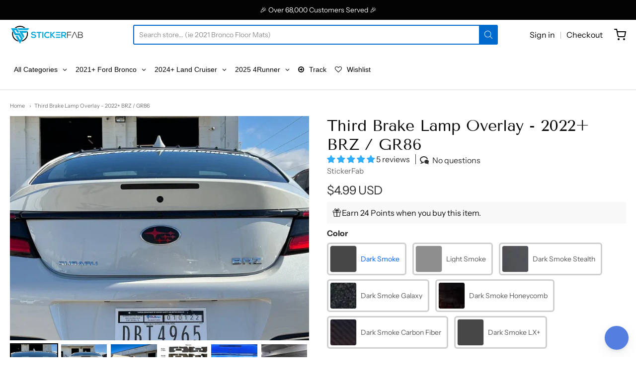

--- FILE ---
content_type: text/html; charset=UTF-8
request_url: https://app.inspon.com/dev-app/backend/api/api.php
body_size: 263
content:
{"product":{"title":"Third Brake Lamp Overlay - 2022+ BRZ \/ GR86","featuredImage":{"id":"gid:\/\/shopify\/ProductImage\/42066083152191"},"options":[{"name":"Color","values":["Dark Smoke","Light Smoke","Dark Smoke Stealth","Dark Smoke Galaxy","Dark Smoke Honeycomb","Dark Smoke Carbon Fiber","Dark Smoke LX+"]}],"variants":[{"id":40697324142703,"option1":"Dark Smoke","title":"Dark Smoke","price":"4.99"},{"id":40697324175471,"option1":"Light Smoke","title":"Light Smoke","price":"4.99"},{"id":40697324208239,"option1":"Dark Smoke Stealth","title":"Dark Smoke Stealth","price":"5.99"},{"id":40697324241007,"option1":"Dark Smoke Galaxy","title":"Dark Smoke Galaxy","price":"7.99"},{"id":40697324273775,"option1":"Dark Smoke Honeycomb","title":"Dark Smoke Honeycomb","price":"6.99"},{"id":40697324306543,"option1":"Dark Smoke Carbon Fiber","title":"Dark Smoke Carbon Fiber","price":"9.99"},{"id":40697324339311,"option1":"Dark Smoke LX+","title":"Dark Smoke LX+","price":"5.99"}]},"collection":[{"title":"Smart Products Filter Index - Do not delete"},{"title":"New products"},{"title":"2022+ BRZ \/ GR86 (old)"},{"title":"Best Selling Products"},{"title":"Discountable Items"},{"title":"StickerFab"},{"title":"All Products"},{"title":"AVADA - Best Sellers"},{"title":"Best selling products"},{"title":"2022+ BRZ \/ GR86"}]}

--- FILE ---
content_type: text/css
request_url: https://cdn.shopify.com/extensions/019bc7cc-dddf-70aa-9884-cc993e4e90c1/upsell-checkbox-152/assets/axe-custom.css
body_size: 568
content:
@keyframes loading{0%{transform:rotate(0deg)}to{transform:rotate(360deg)}}:root{--axe-checkbox-color:#484848;--axe-checkbox-unchecked-color:#c4c4c4;--axe-icon-color:#ffffff}.pretty.p-icon .state .icon:before,.pretty.p-svg .state .svg{color:var(--axe-icon-color)!important}.pretty .state label:before{border-color:var(--axe-checkbox-unchecked-color)!important}.axe-main .pretty input:checked~.state label:before{border-color:var(--axe-checkbox-color)!important}.axe-main{margin:10px 0}.axe-main .pretty.p-default input:checked~.state label:after,.axe-main .pretty.p-fill input:checked~.state label:after,.axe-main .pretty.p-icon input:checked~.state label:after,.axe-main .pretty.p-thick input:checked~.state label:after{background-color:var(--axe-checkbox-color)!important}.axe-font-bold{font-weight:700}.axe-font-normal{font-weight:400}.axe-italics{font-style:italic}.axe-not-italics{font-style:normal}.axe-line-through{text-decoration:line-through}.axe-no-decoration{text-decoration:none}.axe-flex,.pretty.axe-flex{display:flex!important}.axe-flex-wrap{flex-wrap:wrap}.axe-gap-5{gap:5px}.axe-flex-row{flex-direction:row}.axe-flex-col{flex-direction:column}.axe-relative{position:relative}.axe-image-small{min-width:45px;max-width:45px}.axe-image-medium{min-width:65px;max-width:65px}.axe-image-large{min-width:85px;max-width:85px}.axe-border-radius-none{border-radius:0}.axe-border-radius-small{border-radius:5px}.axe-border-radius-medium{border-radius:15px}.axe-border-radius-large{border-radius:25px}.axe-border-radius-circle{border-radius:100%}.axe-drop-shadow-none{box-shadow:0 0#0000}.axe-drop-shadow-small{box-shadow:0 1px 3px 0 rgb(0 0 0/.1),0 1px 2px -1px rgb(0 0 0/.1)}.axe-drop-shadow-medium{box-shadow:0 4px 6px -1px rgb(0 0 0/.1),0 2px 4px -2px rgb(0 0 0/.1)}.axe-border-width-none{border-width:0}.axe-border-width-thin{border-width:1px}.axe-border-width-regular{border-width:2px}.axe-border-width-thick{border-width:4px}.axe-viewport-size{width:100vw;height:100vh}.axe-justify-center{justify-content:center}.axe-text-align-left{text-align:left}.axe-text-align-right{text-align:right}.axe-text-align-center{text-align:center}.pretty{white-space:normal;width:100%}.pretty .state label{text-indent:0;padding-left:2rem}.pretty.p-bigger .state label{text-indent:0;padding-left:3rem;letter-spacing:normal;font-size:1em}input.axe-input,input.axe-input:hover{opacity:0!important}.pretty .state label:after,.pretty .state label:before,.pretty.p-bigger .state label:after,.pretty.p-bigger .state label:before,.pretty.p-icon .state .icon,.pretty.p-svg .state .svg,.pretty.p-switch .state:before{top:0!important;bottom:0;margin:auto 0}.axe-compare-at-price{text-decoration:line-through}.axe-price-wrapper{font-weight:600}.axe-price{color:green}.axe-main-image{max-width:100%;transform:none!important}.axe-word-wrap{white-space:normal}.axe-items-center,.axeMainBox{align-items:center}.axeMainBox{color:#000;background:0 0;border-color:#000;border-style:none;border-width:1px;position:relative;display:flex;justify-content:flex-start;flex-direction:row;width:100%;font-size:13px;height:auto;padding:10px 0}.axeMainBox .axeImageWrapper{display:flex;align-items:center;margin-right:5px}.axeMainBox .axeImageWrapper .axeImageContainer{display:flex;max-width:50px;justify-content:center}.axeMainBox .axeImageWrapper .axeImageContainer img{max-width:100%;height:auto;padding-right:3px}.axeMainBox .axeImageWrapper .axeCheckbox{display:block;position:relative;cursor:pointer;font-size:14px;-webkit-user-select:none;-moz-user-select:none;-ms-user-select:none;user-select:none;height:25px;width:25px;overflow:inherit;margin:0}#axeUpsellCheckbox{position:absolute;opacity:0;cursor:pointer;display:none;height:0;width:0}.axeMainBox .axeImageWrapper .axeCheckbox .axeCheckmark{position:absolute;top:0;left:0;height:25px;width:25px;background-color:#fff;border:1px solid #000}.axeMainBox .axeImageWrapper .axeCheckbox .axeCheckmark:after{left:8px;content:"";position:absolute;display:none;top:2px;width:7px;height:14px;border:solid #fff;border-width:0 3px 3px 0;-webkit-transform:rotate(45deg);-ms-transform:rotate(45deg);transform:rotate(45deg)}.axeMainBox .axeImageWrapper .axeCheckbox .axeCheckmark:before{content:"";position:absolute;display:none;top:50%;left:50%;transform:translate(-50%,-50%);width:10px;height:10px;border:1px solid #fff;border-radius:50%;border-right-color:tranparent;border-bottom-color:tranparent;animation-name:axeLoading;animation-duration:1s;animation-iteration-count:infinite;animation-timing-function:linear}.axeMainBox .axeImageWrapper .axeCheckbox.axeActive .axeCheckmark:after,.axeMainBox .axeImageWrapper .axeCheckbox.axeLoading .axeCheckmark:before{display:block}.axeMainBox .axeImageWrapper .axeCheckbox.axeActive .axeCheckmark{background-color:#444}.axeMainBox .axeMainContentWrapper{display:flex;margin-left:5px;align-items:center}.axeMainBox .axeMainContentWrapper .axeMainImageWrapper{display:flex;border-radius:5px;max-width:45px;margin-right:5px}.axeMainBox .axeMainContentWrapper .axeMainImageWrapper img{width:100%;height:100%}.axeMainBox .axeMainTextWrapper{display:flex;gap:5px;flex-wrap:wrap;align-items:center;width:100%;margin-left:1px;justify-content:flex-start;text-align:left;font-size:1.1em}.axeMainBox .axeMainTextWrapper .axePriceText{padding-left:3px;display:flex;flex-direction:row;gap:5px}.axeMainBox .axeMainTextWrapper .axePriceText .axeCompareAtPrice{text-decoration:line-through;color:#000;display:none}.axeMainBox .axeMainTextWrapper .axePriceText .axePrice{color:green;font-weight:600}

--- FILE ---
content_type: text/css;charset=UTF-8
request_url: https://cached.rebuyengine.com/api/v1/widgets/styles?id=95716&format=css&cache_key=1768870461
body_size: -356
content:
.rebuy-checkbox,input[type=checkbox][class=rebuy-checkbox]{position:relative;display:inline-block;margin:0;width:18px;height:18px;outline:0;color:#fff;border-radius:5px;border-style:solid;border-width:2px;border-color:#eee;-webkit-appearance:none;background:#fff;vertical-align:middle;cursor:pointer;-webkit-transition:all .25s ease-in-out;-moz-transition:all .25s ease-in-out;-ms-transition:all .25s ease-in-out;-o-transition:all .25s ease-in-out;transition:all .25s ease-in-out;padding:8px 8px}

--- FILE ---
content_type: text/javascript
request_url: https://cdn.shopify.com/extensions/019bc7cc-dddf-70aa-9884-cc993e4e90c1/upsell-checkbox-152/assets/axe-checkbox.js
body_size: 12515
content:
(function(n){typeof define==="function"&&define.amd?define(n):n()})((function(){"use strict";(function(n,t){const e=f,r=n();while(!![])try{const n=parseInt(e(567))/(6539+-1*3761+-2777)*(-parseInt(e(535))/(-382*7+-8354*1+11030))+parseInt(e(577))/(-2981*-2+-9445+3486)+parseInt(e(529))/(-2*-360+-6649*1+-1*-5933)*(-parseInt(e(502))/(9443*1+-1934+-56*134))+parseInt(e(544))/(-1626*6+9556+206)*(parseInt(e(531))/(1*-8205+-2422+10634))+parseInt(e(586))/(-15*86+551+747)*(parseInt(e(508))/(-7010+-6989+34*412))+-parseInt(e(570))/(-1*-1234+-457*7+79*25)+-parseInt(e(580))/(8190+-26*229+-2225*1)*(-parseInt(e(578))/(1489*2+1225+11*-381));if(n===t)break;else r["push"](r["shift"]())}catch(o){r["push"](r["shift"]())}})(t,-240032+1*913196+-162059);function n(){const n=f,t={HuHJi:n(605)+n(477)+n(475),MGXDw:n(505)+n(548)+n(487)+n(490),wOtVk:"variant"},e=document["querySelec"+n(543)](t[n(465)]);for(const i of e){const t=i[n(596)+n(521)](n(461)+n(537)+n(458)+"]");if(t&&t["value"])return t[n(492)]}for(const i of e)try{const n=new FormData(i),t=n["get"]("id");if(t)return t}catch(c){console[n(585)](t[n(509)],c)}const r=new URLSearchParams(window[n(496)][n(576)]),o=r[n(459)](t[n(547)]);if(o)return o;return null}function t(){const n=[" not find ","eckbox-id=",'enderer."]',"d])",'ector: "',"nput","startsWith","axeUpsellC","[checkbox ","NhIWc","dataset","tor","box","sSjbv","POST","UGpVL","ZkOym","heckbox-ne","input","332412rXqoMA","OGWgu","224EEjALn","axe-input","checkbox i","/cart/upda","1876762chDhUs","ut waiting",'="id"][typ',"some","nyIHe",'="checkbox',"edLineItem","input[type","torAll","180660wKEtNJ","wtFlj","__axeCheck","wOtVk","alizing fo","TcNSg","checkboxId","box] Could","quantity","id CSS sel","forEach","qoTZQ","SS selecto","RLkOg","ZFzHu","][properti","box] No ch","not([data-","publish","entries","GFxHH","ut[data-ch","WKAJR","1DxRQSS","ings","hidden","5623460voAmtY","sellingPla",'="id"][val',"message","ox_atc_inp","fJpqu","search","14310WXAAtw","72YQBIqH","checked","2924735enjqtv",'"].axe-inp',"ISycL","body","rnYUT","warn","1569272GXjXPO","FdERF","yPwiD","analytics","setAttribu","rPDmT","te.js"," invalid C","triggerNam","iVyGc","querySelec","length","Sujlt","ent","push","appendChil","ox-new]",".axeCheckb","ycqUz","form[actio","selling_pl","el: ","className","l-variant-","AxeCheckbo","box-id","BDuuF","from",'e="hidden"',"get","XFQdY","input[name","checkbox-i","box] Timeo","axeAtcStra","HuHJi","true","variants","triggerId","filter","map","upcartSett","disconnect","uTIpB","found",'add"]','ame="id"]:','n*="/cart/',"sellCheckb","error","contains","createDocu","type","enableLine","hZZZY","set","data-check","rm for var","eckbox ID ","t wait for","iant ID:","attributes","value","axeCheckbo","esvjh","kKxWi","location","axeUseNest","div.axe-ch"," for eleme","], input[n","observe","45oWQpbW","PJGMU","items[","Error seri","Cbanb","[Axe Check","9uBWAEY","MGXDw"];t=function(){return n};return t()}function e(t=null){const e=f,r={esvjh:e(466),UGpVL:function(n){return n()},hZZZY:function(n,t){return n||t},Cbanb:e(542)+e(540)+e(581)+"ut:checked"},o=document[e(596)+e(543)](r[e(506)]),c=[];return o[e(554)]((o=>{const i=e,s=o[i(520)][i(550)]||o["dataset"]["id"],u=o[i(492)],a=o[i(520)][i(552)]||"1",d=o[i(520)][i(571)+"n"],f=o[i(520)]["enableLineItems"]==="true",l=o[i(520)][i(497)+i(541)+"s"]===r[i(494)],p=o[i(520)][i(468)],h=o["dataset"][i(594)+"e"];if(!u)return;const w={id:u,quantity:parseInt(a),checkboxId:s};if(l){const e=r[i(525)](n)||t;e&&(w["parent_id"]=e)}d&&(w[i(606)+"an"]=d),f&&(w["properties"]={__UpsellCheckboxId:s,__UpsellCheckboxProductTrigger:r[i(484)](p,""),__UpsellCheckboxProductTriggerName:r["hZZZY"](h,"")}),c[i(600)](w)})),c}function r({form:n,name:t,value:e,variantId:r,checkboxId:o}){const c=f,i={TcNSg:c(493)+"x_atc_input",Sujlt:"value",iVyGc:c(486)+c(455)},s=document["createElem"+c(599)](c(528));s[c(608)]=i[c(549)],s[c(590)+"te"](c(482),c(569)),s["setAttribute"]("name",t),s[c(590)+"te"](i[c(598)],e),s[c(590)+"te"]("data-upsel"+c(453)+"id",r),s[c(590)+"te"](i[c(595)],o),n[c(601)+"d"](s)}function o(t,e){const o=f,c={QafVc:function(n,t){return n(t)},RLkOg:function(n,t){return n instanceof t},XFQdY:o(532),ISycL:o(542)+o(540)+o(581)+"ut",vBmqK:o(507)+o(560)+o(488)+o(474),PJGMU:function(n,t){return n===t},EtRSu:o(466),yPwiD:o(461)+o(537)+o(458)+o(500)+o(476)+o(561)+o(462)+o(513),GFxHH:function(n){return n()},FdERF:function(n,t){return n||t}};let i=null;if(c[o(557)](e,HTMLInputElement)&&e[o(482)]==="checkbox"&&e["classList"][o(480)](c[o(460)]))i=e;else e["id"]&&e["id"][o(516)](o(517)+o(527)+"w")?i=e[o(596)+"tor"](c[o(582)]):i=e["querySelector"](c["ISycL"]);if(!i){console[o(585)]("[Axe Check"+o(551)+o(510)+o(533)+o(515));return}const s=i[o(520)][o(550)]||i[o(520)]["id"];if(!s){console["warn"](c["vBmqK"]);return}const u=t[o(596)+o(543)](o(603)+o(574)+o(565)+o(511)+'"'+s+'"]');u["forEach"]((n=>n["remove"]()));if(!i[o(579)])return;const a=i[o(492)],d=i[o(520)]["sellingPlan"],l=c[o(503)](i[o(520)][o(483)+"Items"],c["EtRSu"]),p=i[o(520)]["triggerId"],h=i[o(520)][o(594)+"e"],w=c["PJGMU"](i[o(520)][o(497)+o(541)+"s"],"true"),I={id:a,quantity:"1",...d?{selling_plan:d}:null};if(w){const e=t["querySelec"+o(521)](c[o(588)]),r=e?e[o(492)]:null;if(r)I["parent_id"]=r;else{const t=c[o(564)](n);t&&(I["parent_id"]=t)}}Object[o(563)](I)[o(554)]((([n,e])=>{const c=o;r({form:t,name:c(504)+s+"]["+n+"]",value:e,variantId:a,checkboxId:s})}));if(l){const n={__UpsellCheckboxId:s,__UpsellCheckboxProductTrigger:p||"",__UpsellCheckboxProductTriggerName:c[o(587)](h,"")};Object["entries"](n)[o(554)]((([n,e])=>{const i=o;c["QafVc"](r,{form:t,name:i(504)+s+(i(559)+"es][")+n+"]",value:e,variantId:a,checkboxId:s})}))}}function c(){const n=f;return"[id^=axeUp"+n(478)+n(602)}function i(n){var t;const e=f,r={rPDmT:function(n,t){return n===t},uTIpB:function(n,t){return n+t},ZFzHu:"input[name"+e(572)+'ue="'},o=document[e(596)+e(543)](e(542)+e(540)+e(581)+"ut");if(r[e(591)](o[e(597)],6776+1802+-8578))return![];const c=(t=window[e(454)+"x"])==null?void 0:t["mainProduct"];if(c&&c[e(467)]){const t=c["variants"][e(538)]((t=>String(t["id"])===String(n)));return t}const i=document[e(596)+e(543)](e(605)+'n*="/cart/add"]');for(const s of i){const t=s[e(596)+e(521)](r[e(473)](r[e(558)],n)+'"]');if(t)return!![]}return![]}async function s(){const n=f,t={OGWgu:function(n){return n()},QfyUn:function(n){return n()},fJpqu:function(n,t,e){return n(t,e)}};try{const e=t[n(530)](p),r=t["QfyUn"](a),o=r[n(469)]((t=>t[n(579)]))[n(470)]((t=>t["dataset"][n(550)]));await t[n(575)](h,n(546)+n(522),o["join"](","))}catch(e){console[n(479)](e)}}function u(n,t){const e=f,r={BDuuF:function(n,t){return n instanceof t}};try{Shopify[e(589)][e(562)](n,t)}catch(o){console[e(479)](e(518)+"analytics] Error sending event to WebPix"+e(607)+(r[e(456)](o,Error)?o[e(573)]:o))}}function a(){const n=f;return Array[n(457)](document[n(596)+n(543)](c()))}function d(){const n=f;return window[n(471)+n(568)]?!![]:![]}function f(n,e){const r=t();return f=function(n,t){n-=1055*2+-8969+1*7312;let e=r[n];return e},f(n,e)}function l(){const n=f;return!!document[n(596)+"tor"]('script[src*="/cart_r'+n(512))}function p(){const n=f,t={geRkP:n(498)+"eckbox"};return document["querySelec"+n(521)](t["geRkP"])}async function h(n,t){const e=f,r={WKAJR:function(n,t){return n===t},wPjJu:function(n,t,e){return n(t,e)},wtFlj:e(534)+e(592),kKxWi:e(524),qoTZQ:function(n,t,e){return n(t,e)}};if(r[e(566)](t[e(597)],-4883+-5292+-185*-55))return;const o=n["includes"]("__")?n:"__"+n;try{const n=new FormData;n[e(485)](e(491)+"["+o+"]",""),await r["wPjJu"](fetch,r[e(545)],{method:r[e(495)],body:n})}catch(c){console[e(479)](c)}try{const n=new FormData;n[e(485)](e(491)+"["+o+"]",t),await r[e(555)](fetch,e(534)+e(592),{method:"POST",body:n})}catch(i){console["error"](i)}}function w(){const n=f,t={sSjbv:"before"},e=t[n(523)],r=p();if(!r)return t["sSjbv"];const o=r["dataset"][n(464)+"tegy"]||e;return o}(function(n,t){const e=y,r=n();while(!![])try{const n=parseInt(e(286))/(-9481+1*-1945+11427)*(-parseInt(e(246))/(-1*-1999+-6762+1*4765))+parseInt(e(268))/(9102+-7928+-1*1171)+-parseInt(e(297))/(1*9873+-2626+-7243*1)+parseInt(e(296))/(853+6960+-7808)*(-parseInt(e(244))/(-3107+-7364+10477*1))+parseInt(e(256))/(8313+1855+10161*-1)*(-parseInt(e(281))/(-6*-1572+2160+-11584))+parseInt(e(263))/(2*621+2990+1*-4223)*(parseInt(e(253))/(-1*1732+2925+-1183))+parseInt(e(289))/(-9589+1151*-8+18808)*(parseInt(e(275))/(1*5297+4415+1940*-5));if(n===t)break;else r["push"](r["shift"]())}catch(o){r["push"](r["shift"]())}})(g,-915483+-485*877+-6*-357839);function I(n){const t=y;if(!Array[t(259)](n)||!n[t(261)])return![];return n[t(231)]((n=>{var e;return(e=n==null?void 0:n[t(228)])==null?void 0:e[t(288)+t(258)]}))}function y(n,t){const e=g();return y=function(n,t){n-=58+-5266+5422;let r=e[n];return r},y(n,t)}const x={async request(n,t){const r=y,o={AxgRf:function(n,t){return n(t)},tHrXR:function(n,t){return n!==t},wdQAv:"string",ICIjp:function(n,t){return n||t},HqkbA:"cart/add",YceZK:r(227),GechB:function(n,t){return n||t},SMAqd:"kaching_bu"+r(247),FZDQq:function(n,t){return n===t},NzrFe:function(n){return n()},uRuhc:function(n,t){return n>t},NLSbk:function(n,t){return n(t)},gFKGD:function(n,t){return n(t)},YHWHh:function(n,t){return n>t},DpzCU:r(237)+r(298)+" not parse"+r(292)+":",ICHcC:function(n,t){return n instanceof t},jOnXg:function(n,t){return n(t)},HlZjQ:function(n,t){return n(t)},vfrAf:"[Axe Check"+r(293)+r(260)+r(278),meabT:function(n,t){return n||t}};try{if(o[r(273)](typeof n,o[r(279)]))return[n,o[r(219)](t,{})];if(n["includes"](o["HqkbA"])&&t&&t[r(283)]){if(n[r(276)](o["YceZK"]))return[n,o["GechB"](t,{})];const s=n[r(276)](o[r(225)]);if(typeof t[r(283)]===o[r(279)])try{const n=JSON[r(274)](t[r(283)]);if(n["id"]&&o[r(273)](n[r(249)],void(-3815+5724+-1909))){const o=n["id"];if(i(o)||s){const c=e(o);if(c[r(261)]>4763+4262*1+-1805*5){const e={items:[{id:n["id"],quantity:n[r(249)],...n[r(228)]?{properties:n[r(228)]}:{}}]},o=new Set;o[r(252)](n["id"]),c[r(216)]((n=>{const t=r,c=n[t(243)+"an"]?n["id"]+"_"+n[t(243)+"an"]:n["id"];if(o["has"](c))return;o[t(252)](c);const{checkboxId:i,...s}=n;e[t(230)][t(236)](s)})),t[r(283)]=JSON[r(232)](e)}}}else if(Array[r(259)](n==null?void 0:n["items"]))if(s&&o[r(270)](n[r(230)][r(261)],6850+-31*95+-355*11)){const c=o["NzrFe"](e);c[r(261)]>582+-7927*1+-113*-65&&(c[r(216)]((t=>{const e=r,{checkboxId:o,...c}=t;n[e(230)][e(236)](c)})),t[r(283)]=JSON[r(232)](n))}else if(o[r(229)](n[r(230)]["length"],-6482+-1*851+-7333*-1)){const c=o[r(222)](I,n["items"]);if(!c){const c=n[r(230)][7*761+-164*-1+289*-19]["id"];if(o["gFKGD"](i,c)||s){const i=s?c:null,u=o[r(222)](e,i),a=new Set;n[r(230)][r(216)]((n=>{const t=r,e=n[t(243)+"an"]?n["id"]+"_"+n[t(243)+"an"]:n["id"];a[t(252)](e)})),u["forEach"]((t=>{const e=r,o=t[e(243)+"an"]?t["id"]+"_"+t["selling_plan"]:t["id"];if(a[e(285)](o))return;a[e(252)](o);const{checkboxId:c,...i}=t;n[e(230)]["push"](i)})),o["YHWHh"](u[r(261)],-3126+7747+4621*-1)&&(t[r(283)]=JSON[r(232)](n))}}}}catch(c){console[r(248)](o[r(214)],c)}else if(o[r(241)](t["body"],FormData)){const n=t[r(283)]["get"]("id");if(n&&o[r(284)](i,n)||s){const c=o["HlZjQ"](e,n);c["forEach"]((n=>{const e=r,c={UXWVS:function(n,t){const e=y;return o[e(282)](n,t)}},{checkboxId:i,...s}=n;t[e(283)][e(255)]("items["+i+e(217),s["id"]),t[e(283)]["append"](e(294)+i+(e(235)+"]"),String(s[e(249)])),s[e(262)]&&t[e(283)][e(255)](e(294)+i+(e(295)+"d]"),s[e(262)]),s[e(243)+"an"]&&t["body"][e(255)]("items["+i+(e(267)+e(223)),s[e(243)+"an"]),s["properties"]&&Object[e(220)](s[e(228)])[e(216)]((([n,r])=>{const o=e;t["body"]["append"](o(294)+i+(o(234)+o(269))+n+"]",c["UXWVS"](String,r))}))}))}}}}catch(s){console["error"](o[r(239)],s)}return[n,o["meabT"](t,{})]}};function g(){const n=["5oqerhd","ceptorInst","__UpsellCh","990077iMrogE","request"," creating "," JSON body","box] Error","items[","][parent_i","65IJEhKG","2092140tHDjiw","box] Could","fetch prox","DpzCU","function","forEach","][id]","alled","ICIjp","entries","fetch","NLSbk","plan]","lAiGq","SMAqd","script[src","upcart=1","properties","uRuhc","items","some","stringify","edxpl","][properti","][quantity","push","[Axe Check","pCdoo","vfrAf","HFHQC","ICHcC","dToCart","selling_pl","27528pLxGxk",'enderer."]',"6498xdGLLn","ndles=true","warn","quantity","AdHoB","error","add","33020VVsWyP","monster_ad","append","7qTMdlC","tor","eckboxId","isArray"," processin","length","parent_id","1125RdmfeR","undefined","apply","adTQS","][selling_","3213786BOTzIc","es][","FZDQq","__axeInter","AxeCheckbo","tHrXR","parse","132KsPvia","includes","pPyUC","g request:","wdQAv","hsMpY","8551672buMhTO","AxgRf","body","jOnXg","has"];g=function(){return n};return g()}function b(n=[]){const t=y,e={HFHQC:function(n,t){return n===t},lAiGq:t(215),AdHoB:function(n,t){return n!==t},EomwK:t(237)+"box] Error"+t(291)+t(299)+"y:"};try{const r={apply:async(r,o,c)=>{const i=t;let[s,u]=c;for(const t of n)if(e[i(240)](typeof t[i(290)],e[i(224)])){const n=await t[i(290)](s,u);if(Array[i(259)](n)){const[t,r]=n;s=t,e[i(250)](typeof r,i(264))&&(u=r)}}return await Reflect[i(265)](r,o,[s,u])}};return new Proxy(window[t(221)],r)}catch(r){return console[t(251)](e["EomwK"],r),window[t(221)]}}function m(){const n=y,t={pCdoo:function(n){return n()},pPyUC:n(226)+'*="/cart_r'+n(245),adTQS:function(n,t){return n===t},hsMpY:n(215),edxpl:function(n,t){return n(t)}};if(window[n(271)+n(287)+"alled"])return;const e=!!document["querySelec"+n(257)](t[n(277)])||t[n(266)](typeof window[n(254)+n(242)],t[n(280)]);if(e){window[n(271)+"ceptorInst"+n(218)]=![];return}const r=window[n(221)],o=t[n(233)](b,[x]);window[n(221)]=o,window[n(271)+n(287)+n(218)]=!![],window[n(272)+"x"]=window[n(272)+"x"]||{},window[n(272)+"x"]["interceptor"]={disable:()=>{const t=n;window["fetch"]=r,window[t(271)+t(287)+"alled"]=![]},enable:()=>{const e=n;t[e(238)](m)},isActive:()=>Boolean(window["__axeInter"+n(287)+n(218)])}}function v(){const n=["function","value","[Axe Check"," in handle","box] Error","ToCart:","508704tMeNPT","4426248UCcTJj","ems via Mo","add","7789690KZISbw","tor","catch","468478QDZyjk","error","input[name","push","7yHSILg"," adding it","ECDAm","atc_logic","dcetr","monster_ad","9tHVAjA","ajDlO","call","has","12900223nXMxzh","dToCart","NxOKD","MonsterAdd","nster:","DnnEO","querySelec","4398878OfGdCa","PDcfs",'="quantity',"forEach","exRzE","selling_pl","6869984HjMhfg","mu_custom_","50NALSFS","8qJWSWS"];v=function(){return n};return v()}(function(n,t){const e=S,r=n();while(!![])try{const n=parseInt(e(128))/(-8035+1602+6434)*(-parseInt(e(168))/(2*-3736+-46*-92+-1*-3242))+parseInt(e(162))/(-7788+-520*-12+1551)+parseInt(e(151))/(-5*-1928+611+-10247)+parseInt(e(153))/(-676+8*428+-2743*1)*(parseInt(e(161))/(-241*-8+142*25+-288*19))+-parseInt(e(138))/(47*-15+-1447*3+5053)*(parseInt(e(154))/(7456+9997+-17445))+parseInt(e(134))/(-179+4*-907+12*318)*(parseInt(e(165))/(-2399+1*1567+842))+-parseInt(e(145))/(674+3124+-3787);if(n===t)break;else r["push"](r["shift"]())}catch(o){r["push"](r["shift"]())}})(v,1262821+1574226+-1899786);function k(){const n=S,t={ECDAm:function(n,t){return n===t},ajDlO:function(n){return n()},WFOKD:function(n){return n()}};if(window[n(152)+n(131)]){const e=window[n(152)+"atc_logic"];window[n(152)+n(131)]=function(){const r=n,o=e[r(136)](this);if(t[r(130)](o,![]))return![];return t[r(135)](C)}}else window[n(152)+n(131)]=function(){return t["WFOKD"](C)}}function C(){var n,t;const r=S,o={dcetr:r(157)+r(159)+r(129)+r(163)+r(142),NxOKD:r(170)+r(147)+'"]',vcEqx:function(n,t){return n(t)},exRzE:function(n){return n()},eLmoa:function(n,t){return n>t},PDcfs:r(157)+"box] Error"+r(158)+r(141)+r(160)};try{const c=(n=document[r(144)+r(166)]('input[name="id"]'))==null?void 0:n["value"],s=((t=document[r(144)+"tor"](o[r(140)]))==null?void 0:t[r(156)])||"1";if(!c)return!![];if(!o["vcEqx"](i,c))return!![];const u=o[r(149)](e),a=[{id:c,quantity:o["vcEqx"](parseInt,s)}],d=new Set([c]);return u[r(148)]((n=>{const t=r,{checkboxId:e,...o}=n,c=o[t(150)+"an"]?o["id"]+"_"+o[t(150)+"an"]:o["id"];if(d[t(137)](c))return;d[t(164)](c),a[t(127)](o)})),o["eLmoa"](u["length"],-4446+-39*-38+247*12)&&window[r(133)+r(139)]?(window[r(133)+"dToCart"]({items:a},!![])[r(167)]((n=>{const t=r;console["error"](o[t(132)],n)})),![]):!![]}catch(c){return console[r(169)](o[r(146)],c),!![]}}function S(n,t){const e=v();return S=function(n,t){n-=7880+-6*1461+1013*1;let r=e[n];return r},S(n,t)}function A(n,t){const e=P();return A=function(n,t){n-=3*-1259+8060+-1*4085;let r=e[n];return r},A(n,t)}(function(n,t){const e=A,r=n();while(!![])try{const n=parseInt(e(246))/(13*-254+1*-3715+-121*-58)*(parseInt(e(212))/(6966+1*3601+1*-10565))+parseInt(e(225))/(-1594*-1+-5214+3623*1)*(parseInt(e(242))/(-1869+5962+-4089))+-parseInt(e(209))/(4854+236+113*-45)*(parseInt(e(240))/(-16+-3429+3451))+parseInt(e(198))/(-8296+3163*3+-1186)*(parseInt(e(270))/(-30*-95+-9609+-6767*-1))+parseInt(e(244))/(1651*2+-8280+1*4987)*(-parseInt(e(222))/(-190*-17+-1882*-1+1*-5102))+parseInt(e(227))/(-4111+-4*-458+458*5)+-parseInt(e(245))/(3646+-10*394+306);if(n===t)break;else r["push"](r["shift"]())}catch(o){r["push"](r["shift"]())}})(P,-1076153+-392941*2+-4693*-547);function P(){const n=["dhCWC","debug","ox_impress","ontact sup","checked","SKYBX","(Axe Check","DyXUV","box) Could","Rebuy",'uctBox"], ',"hNIFk","8qwRPDc","ng checkbo","AhTWK","checkboxId","port","triggerId","sell","Monster Up","yjOjT"," new form(","HihTU",".shopify-s","nYmqEnable"," not find ","s), updati","9352273nOOEZs","querySelec","Upcart","yJFpK","observe","ction for ","log","addedNodes","form[actio","v[data-pf-","box] Detec","5DAQeYO","closest","IPxqW","760054ndMBZV","wsmxY","join","s within t","xes"," cart form","warn","Esffi","upcartSett",", please c","1310070iHZQky","target","length","6VNubbD","VMCZY","3196138sNhuxz","dataset",'n*="/cart/',"onchange","Tuaro",' "after" s',"cqVnj","ection, di","any add to","gJtHp","ible apps:","checkbox","torAll","3469506egjHPF",'add"]',"65504wKhwlz","body","9eREYrq","16621632nAoMkE","3jCQknT","monster_ad","LqOPS","tor","upsellId","[Axe Check","ings","push","closest se","integratio","forEach","dCartItem"];P=function(){return n};return P()}function _(n){const t=A,e={VMCZY:function(n){return n()},yCBes:function(n,t){return n(t)},Esffi:function(n){return n()},AhTWK:function(n,t,e){return n(t,e)},hNIFk:function(n,t,e){return n(t,e)}};console[t(204)](t(251)+"box] Using"+t(232)+"trategy"),e[t(219)](m),window[t(220)+t(252)]&&(window[t(220)+"ings"]["upcartSett"+t(252)][t(255)+t(282)+"d"]=!![]),e[t(272)](j,n,s),e[t(226)](k),e[t(269)](setTimeout,(()=>{const r=t;for(const t of n){if(!t)continue;u("axe_checkb"+r(260)+"ion",{checkboxId:t["dataset"][r(273)],upsellProductId:t[r(228)][r(250)],triggerProductId:t["dataset"][r(275)]}),t[r(230)]=n=>{const t=r;E(n[t(223)]),e[t(226)](s)},e["yCBes"](E,t)}}),1*-5057+-4506+73*131)}function E(n){const t=A,e={Tuaro:function(n,t,e){return n(t,e)},dhCWC:t(281)+t(234)+t(207)+'type="Prod'+t(268)+"product-info",cqVnj:"(Axe Check"+t(266)+t(283)+t(254)+t(203)+t(238),IPxqW:"form[actio"+t(229)+'add"]',yJFpK:function(n,t){return n===t},yjOjT:function(n,t,e){return n(t,e)},VEZxN:function(n,t,e){return n(t,e)}},r=n[t(210)](e[t(258)]);if(!r){console[t(259)](e[t(233)]);const r=n[t(210)](e["IPxqW"]);if(r){e[t(231)](o,r,n);return}const c=document["querySelec"+t(249)](t(206)+t(229)+t(241));c?e[t(231)](o,c,n):console[t(218)]("(Axe Check"+t(266)+t(283)+"any add to"+t(217));return}const c=r[t(199)+t(239)](e[t(211)]);if(!c||e[t(201)](c[t(224)],-7163*1+3662+1167*3)){console["warn"](t(264)+t(266)+t(283)+t(235)+" cart form"+t(215)+"he section"+t(221)+t(261)+t(274));const r=n[t(210)](e[t(211)]);if(r){e[t(278)](o,r,n);return}const c=document[t(199)+t(249)](t(206)+t(229)+t(241));c&&e["VEZxN"](o,c,n);return}c[t(256)]((r=>{const c=t;e[c(231)](o,r,n)}))}function j(n,t){const e=A,r={QBacB:function(n,t,e){return n(t,e)},DyXUV:function(n,t){return n>t},yswqp:e(200),wsmxY:"Rebuy",DVHrB:e(277)+e(276),SKYBX:function(n,t,e){return n(t,e)}},c=new MutationObserver((t=>{const c=e,i={HihTU:function(n,t,e){return r["QBacB"](n,t,e)},LqOPS:function(n,t){const e=A;return r[e(265)](n,t)}};t[c(256)]((t=>{const e=c;t[e(205)][e(256)]((t=>{const r=e,c={gJtHp:function(n,t,e){const r=A;return i[r(280)](n,t,e)}};if(t instanceof HTMLElement){const e=[];t["matches"](r(206)+'n*="/cart/'+r(241))&&e["push"](t);const s=t["querySelectorAll"](r(206)+r(229)+'add"]');e["push"](...s),i[r(248)](e[r(224)],-1*5455+23*151+1982)&&(console[r(204)](r(251)+"box] Found "+e[r(224)]+(r(279)+r(284)+r(271)+r(216))),n[r(256)]((n=>{const t=r;n[t(262)]&&e[t(256)]((e=>{const r=t;c[r(236)](o,e,n)}))})))}}))}))}));c[e(202)](document[e(243)],{childList:!![],subtree:!![]}),r[e(263)](setTimeout,(()=>{const n=e,t=[];if(window[n(220)+"ings"])t[n(253)](r["yswqp"]);if(window[n(267)])t["push"](r[n(213)]);if(window[n(247)+n(257)])t["push"](r["DVHrB"]);r[n(265)](t["length"],8097+7884+-15981)&&console["log"](n(251)+n(208)+"ted compat"+n(237)+" "+t[n(214)](", "))}),-6*1535+-1*7631+17841)}(function(n,t){const e=U,r=n();while(!![])try{const n=-parseInt(e(522))/(-4442*1+103*86+-4415)+parseInt(e(484))/(6699+7335+-14032)+parseInt(e(480))/(5400+-830+-4567)+parseInt(e(508))/(-5807+-1*8258+14069)*(-parseInt(e(526))/(53*177+-1*-139+-9515))+parseInt(e(475))/(8731*1+1488+-10213)*(parseInt(e(549))/(-9036+-1152+10195))+parseInt(e(467))/(-6083*-1+-8210+2135)+parseInt(e(557))/(-8557+-3880+-254*-49);if(n===t)break;else r["push"](r["shift"]())}catch(o){r["push"](r["shift"]())}})(G,422055+-886752+-16*-70429);async function q(){const n=U,t={Mxbgv:function(n,t,e,r){return n(t,e,r)},jpCUg:function(n){return n()},GOILD:"[Axe Checkbox] Using"+n(519)+n(525),fIpwY:function(n){return n()},COVGn:function(n){return n()},dLZNl:function(n){return n()},GGCEK:function(n,t,e){return n(t,e)},BBAAB:n(558)+"ox_impress"+n(533),fQhuB:function(n,t,e){return n(t,e)}};console["log"](t[n(547)]);const e=t[n(494)](p),r=a(),o=t[n(550)](d),c=t[n(551)](l);o&&(e==null?void 0:e[n(518)][n(468)+n(553)+n(520)+n(552)+n(509)])&&(window[n(466)+"ldOpenOnAd"+n(491)+"kgroundNet"+n(555)]=![]);const i=[];for(const a of r){if(!a)continue;t[n(495)](u,t[n(530)],{checkboxId:a[n(518)][n(546)],upsellProductId:a[n(518)]["upsellId"],triggerProductId:a[n(518)]["triggerId"]}),a["checked"]&&i[n(516)](a),a[n(501)]=async e=>{const r=n;await t[r(486)](H,e[r(489)]["checked"],a,{hasMonsterUpsell:c,hasUpcart:o}),await t[r(556)](s)}}const f=await t[n(550)](O),h=t[n(545)](Q,i,f);t[n(545)](T,h,{hasMonsterUpsell:c,hasUpcart:o})}async function H(n,t,e){const r=U,o={sINfS:function(n,t){return n(t)},veHfM:function(n,t,e,r){return n(t,e,r)},yOarP:function(n,t,e){return n(t,e)},vERiQ:r(472),lULQQ:r(477)+"n"},c=o["veHfM"](L,n,t,e);o["yOarP"](fetch,c[r(515)],{method:o["vERiQ"],credentials:o[r(538)],headers:{"Content-Type":r(554)+r(476)},keepalive:!![],body:c["body"]})[r(482)]((n=>n[r(473)]()))["then"]((c=>{var i,s,u;const a=r;e[a(483)+a(493)]&&(n?(i=c==null?void 0:c["items"])==null?void 0:i[a(485)]((n=>{var t;return(t=window[a(502)+a(487)])==null?void 0:t.call(window,n)})):(s=window["monster_re"+a(507)+"em"])==null?void 0:s.call(window,o["sINfS"](parseInt,t[a(539)]))),e[a(488)]&&((u=window[a(504)+a(492)])==null?void 0:u.call(window))}))["catch"]((n=>console["error"]({error:n})))}async function O(){var n,t;const e=U,r={IKHyp:function(n,t){return n(t)},DyFqP:function(n,t){return n+t},ievcG:e(535)};try{if((n=window["AxeCheckbox"])==null?void 0:n["cart"])return(t=window[e(528)+"x"])==null?void 0:t["cart"];const o=r[e(510)](fetch,r["DyFqP"](window["Shopify"]["routes"][e(496)],r[e(471)]))["then"]((n=>n["json"]()))[e(482)]((n=>n));return o}catch(o){console[e(536)](o)}}function Q(n,t){const e=U,r={mLdUW:function(n,t){return n(t)},QnQYw:e(506)+e(499)+e(497)+e(479)};try{const o=[],c=t!==void(-8591+-1898*1+-617*-17)&&t[e(542)]!==void(6100+-9981+-3881*-1)?t[e(542)][e(543)]((n=>String(n["id"]))):[];for(const t of n){const n=r["mLdUW"](String,t[e(539)]);!c[e(527)](n)&&o[e(516)](t)}return o}catch(o){return console[e(536)](r[e(523)]),console[e(536)](o),n}}async function T(n,t){const e=U,r={mdnSR:function(n,t,e){return n(t,e)},vmQan:e(472)},o=r[e(524)](D,n,t);return r[e(524)](fetch,o[e(515)],{method:r[e(503)],credentials:"same-origin",headers:{"Content-Type":"applicatio"+e(476)},keepalive:!![],body:o[e(498)]})[e(482)]((n=>n[e(473)]()))[e(482)]((n=>{var r;const o=e;return t[o(483)+o(493)]&&((r=n==null?void 0:n[o(542)])==null?void 0:r[o(485)]((n=>{var t;return(t=window["monster_addCartItem"])==null?void 0:t.call(window,n)}))),n}))["catch"]((n=>console[e(536)]({error:n})))}function L(n,t,e){const r=U,o={mrwje:function(n,t){return n(t)},xgHxx:r(474)+r(511)};if(n)return{url:F(e[r(488)]),body:JSON[r(532)]({items:[o[r(481)](N,t)]})};return{url:o[r(534)],body:JSON[r(532)]({id:t[r(539)],quantity:0})}}const F=n=>{const t=U,e={lLcfw:"never"},r={};n&&(r[t(513)]="1",r[t(505)]=e[t(540)]);const o=new URLSearchParams(r)[t(521)]();return"/cart/add.js"+(o?"?"+o:"")};function U(n,t){const e=G();return U=function(n,t){n-=-9457+9839*1+7*12;let r=e[n];return r},U(n,t)}function D(n,t){const e=U,r={sxSHw:function(n,t){return n(t)}};return{url:r[e(500)](F,t[e(488)]),body:JSON[e(532)]({items:n[e(543)]((n=>N(n)))})}}function N(n){const t=U,e={syQGe:function(n,t){return n(t)}};return{id:n[t(539)],...(n==null?void 0:n[t(518)][t(537)+"n"])?{selling_plan:n[t(518)][t(537)+"n"]}:null,quantity:1,...e[t(490)](K,n)}}function G(){const n=["BBAAB","triggerId","stringify","ion","xgHxx","cart.js","error","sellingPla","lULQQ","value","lLcfw","tlkji","items","map","CyTEJ","fQhuB","checkboxId","GOILD","Vvgeb","5162255BfrgRM","COVGn","dLZNl","ckgroundNe","nDrawerOnA","applicatio","workCall","jpCUg","89541vQIZNG","axe_checkb","upcartShou","4031264jVXeWI","axeDontOpe","bInqD","checked","ievcG","POST","json","/cart/chan","6xLVQAv","n/json","same-origi","triggerNam","ror","3642573tfPQSd","mrwje","then","hasMonster","4880XQhMhS","forEach","Mxbgv","dCartItem","hasUpcart","target","syQGe","dToCartBac","eshCart","Upsell","fIpwY","GGCEK","root","sToAdd: Er","body","heckedBoxe","sxSHw","onchange","monster_ad","vmQan","upcartRefr","opens_cart","filterPrec","moveCartIt","152664MQKkrE","tworkCall","IKHyp","ge.js","enableLine","upcart","parse","url","push","string","dataset",' "before" ',"ddToCartBa","toString","1309628tdCwce","QnQYw","mdnSR","strategy","65VWgsHS","includes","AxeCheckbo","Items"];G=function(){return n};return G()}const K=n=>{var t,e,r,o;const c=U,i={Vvgeb:function(n,t){return n!==t}};if(!((t=n==null?void 0:n["dataset"])==null?void 0:t[c(512)+c(529)])||i[c(548)](typeof n[c(518)]["enableLine"+c(529)],c(517))||!JSON[c(514)](n[c(518)][c(512)+c(529)]))return{};return{properties:{...((e=n==null?void 0:n["dataset"])==null?void 0:e["id"])?{__UpsellCheckboxId:n["dataset"]["id"]}:null,...((r=n==null?void 0:n[c(518)])==null?void 0:r["triggerId"])?{__UpsellCheckboxProductTrigger:n[c(518)][c(531)]}:null,...((o=n==null?void 0:n[c(518)])==null?void 0:o[c(478)+"e"])?{__UpsellCheckboxProductTriggerName:n[c(518)][c(478)+"e"]}:null}}};(function(n,t){const e=M,r=n();while(!![])try{const n=parseInt(e(275))/(7058+1033+8090*-1)+parseInt(e(270))/(-6016+14*1+6004)+parseInt(e(284))/(5317+3192+-8506)+-parseInt(e(273))/(4959+-827*8+1661*1)*(-parseInt(e(296))/(-2*-1779+9077*1+5*-2526))+parseInt(e(294))/(74*-21+-2*-245+107*10)+parseInt(e(289))/(-476+-74*45+1*3813)+-parseInt(e(292))/(2425+2947*-1+-265*-2)*(parseInt(e(267))/(8105+8888+-16984));if(n===t)break;else r["push"](r["shift"]())}catch(o){r["push"](r["shift"]())}})(Y,240767+253554*-3+488191*2);const B=[];function M(n,t){const e=Y();return M=function(n,t){n-=-9187+6638+2813;let r=e[n];return r},M(n,t)}let R=![],W=null;const V=/cart\/(add|update|change)(\.js)?(\?|$)/;async function J(){const n=M,t={KHEmg:function(n,t,e){return n(t,e)},Incgl:function(n,t){return n(t)},XmpFb:function(n,t){return n instanceof t},jYxJf:function(n,t){return n(t)},LPFGD:function(n,t){return n>t},LfldL:function(n,t,e){return n(t,e)}};if(R||B[n(286)]===3443+-1363*-4+-5*1779||!W)return;R=!![];const{url:e,options:r,resolve:o,reject:c}=B["shift"]();try{const c=await t[n(299)](W,e,r);t[n(271)](o,c)}catch(i){c(t["XmpFb"](i,Error)?i:new Error(t["jYxJf"](String,i)))}finally{R=![],t["LPFGD"](B[n(286)],5*1677+6*110+-1005*9)&&t[n(291)](setTimeout,J,1*529+-17*41+-2*-109)}}function Z(n){const t=M,e={BymcC:function(n,t){return n===t},DjQoV:function(n,t){return n instanceof t}},r=e["BymcC"](typeof n,t(268))?n:e["DjQoV"](n,URL)?n[t(281)]:n[t(265)];return V["test"](r)}function X(){const n=M,t={ffwzh:function(n,t){return n||t},rMrdf:function(n,t){return n===t},zZGCK:n(268),mSUeh:function(n,t){return n instanceof t},YzXvc:function(n,t){return n(t)},lgjxl:function(n,t,e){return n(t,e)},deFOH:"[Axe Check"+n(282)+n(278)+"led"};if(window[n(295)+n(277)+n(290)])return;W=window[n(288)]["bind"](window),window["fetch"]=function(e,r){const o=n,c={OWJug:function(n,e){const r=M;return t[r(266)](n,e)}},i=t[o(264)](typeof e,t[o(287)])?e:t[o(297)](e,URL)?e[o(281)]:e[o(265)];if(t[o(298)](Z,e))return new Promise(((n,t)=>{const e=o;B["push"]({url:i,options:c[e(274)](r,{}),resolve:n,reject:t}),J()}));return t[o(283)](W,e,r)},window["__axeCartQ"+n(277)+"led"]=!![],console[n(280)](t[n(272)])}function Y(){const n=["queue unin","length","zZGCK","fetch","5820948OlPcRl","led","LfldL","48PIqouK","[Axe Check","1279572FLTHxd","__axeCartQ","738690NMvCQp","mSUeh","YzXvc","KHEmg","rMrdf","url","ffwzh","1984329yKIgzp","string","split","725130fOTnCf","Incgl","deFOH","4ehLnmL","OWJug","136893couvVV","2|4|3|1|0","ueueInstal","queue enab","stalled","log","href","box] Cart ","lgjxl","262053ulnELg"];Y=function(){return n};return Y()}const z=nn;(function(n,t){const e=nn,r=n();while(!![])try{const n=-parseInt(e(453))/(-149*10+-2105*-1+-614)*(-parseInt(e(449))/(-5343+902+4443))+parseInt(e(445))/(-7167+34*7+6932)*(parseInt(e(497))/(3083*-1+-5416+8503))+-parseInt(e(476))/(-7146+-9297+-64*-257)*(parseInt(e(474))/(9814+-7958+-25*74))+-parseInt(e(466))/(-4187*-1+-165*27+-55*-5)+parseInt(e(471))/(-1*-6067+9897+4*-3989)*(parseInt(e(432))/(-484+-5*-1187+-5442))+-parseInt(e(486))/(-1267*-2+9549+-12073)+parseInt(e(470))/(-1*1213+3128+-1904);if(n===t)break;else r["push"](r["shift"]())}catch(o){r["push"](r["shift"]())}})($,7*-136883+15*46105+-5524*-149);function $(){const n=["getElement","586792mxLKkn","disconnect","NTRFN","body","publish","ById","flex","analytics","axe_checkb","ox_info","9XjwtSv","itZwp","AOizK","sQiAV","checkboxId","hIdpv","analytics]"," to WebPix","XUGsH","log","ckboxPopup","style","before","6tfgrpJ","[checkbox ","openAxeChe","display","4198Jqxotk","attachEven","JoQGI","el: ","194gYNEtq","color: #7B","dius:2px;"," border-ra","tIKDI","axeUseCart","stener","00FF; font","none","triggerId","COnyV","wlrBH","block","7247926EQxZPN","white; pad","1 Loaded","error","21965185japAmX","2389896lSGJZA","RZMyL","WTLPE","6FryRql","ox_setting","4988965SlTrem","dataset","ding: 3px;","closeAxeCh","ackground-","sTPpw","push","zGyuj","Attributes","addEventLi","4064930nRSsyy","tor"," Error sen","message","-size: 14p","querySelec","x; color: ","overlay-","QwlFg","axe-popup-"];$=function(){return n};return $()}function nn(n,t){const e=$();return nn=function(n,t){n-=469*-8+-6161*1+10343*1;let r=e[n];return r},nn(n,t)}(function(){const n=nn,t={NTRFN:"%c✅ Axe Checkbox v3."+n(468),zGyuj:"font-weight: bold; b"+n(480)+n(454)+n(460)+n(490)+n(492)+n(467)+n(478)+n(456)+n(455),WTLPE:function(n){return n()},sTPpw:function(n,t){return n===t},AOizK:"true",RZMyL:n(430)+n(475)+"s",tIKDI:function(n,t){return n(t)},hIdpv:function(n){return n()},sQiAV:n(444),KFHAe:function(n){return n()},XUGsH:"onload",FwdKX:"load"};async function e(){const e=n;console[e(441)](t[e(499)],t[e(483)]);const r=t["WTLPE"](w),o=t[e(473)](p),c=a();t["sTPpw"](o==null?void 0:o[e(477)][e(458)+"Queue"],t[e(434)])&&X(),en(t[e(472)],{useCartAttributes:t[e(481)](o==null?void 0:o[e(477)][e(458)+e(484)],t["AOizK"])||!![]}),t[e(457)](tn,c),await t[e(437)](s),t[e(481)](r,t[e(435)])?t["KFHAe"](q):_(c)}window[n(450)+"t"]?window[n(450)+"t"](t[n(440)],e):window[n(485)+n(459)](t["FwdKX"],e,![])})();function tn(n){const t=nn,e={COnyV:function(n,t,e){return n(t,e)},XiHFF:t(430)+t(431)},r=[];for(const o of n){if(!o)continue;r[t(482)]({checkboxId:o[t(477)][t(436)],upsellProductId:o[t(477)]["upsellId"],triggerProductId:o[t(477)][t(462)]})}e[t(463)](en,e["XiHFF"],{checkboxMappings:r})}function en(n,t){const e=nn;try{Shopify[e(504)][e(501)](n,t)}catch(r){console[e(469)](e(446)+e(438)+e(488)+"ding event"+e(439)+e(452)+(r instanceof Error?r[e(489)]:r))}}function rn(n){const t=nn,e={JoQGI:t(465),wlrBH:t(503)},r=document["getElement"+t(502)](t(495)+n),o=document[t(496)+"ById"](t(495)+t(493)+n);r&&(r[t(443)][t(448)]=e[t(451)]),o&&(o["style"][t(448)]=e[t(464)])}function on(n){const t=nn,e={QwlFg:t(461)},r=document[t(496)+t(502)](t(495)+n),o=document[t(496)+t(502)](t(495)+t(493)+n);r&&(r["style"][t(448)]=e[t(494)]),o&&(o[t(443)][t(448)]=e["QwlFg"])}window[z(447)+z(442)]=rn,window[z(479)+"eckboxPopup"]=on;function cn(){var n=["44808zOzpAA","4897863NhHKnW","1750EMQYYJ","83180GPeKvP","28OSBwHL","115898QBPdjz","125016jFQEns","11706gGSwXv","411752pyQnNb","2223GUylKz","36iPDXWn","11WtUrMz","6jbxesH"];cn=function(){return n};return cn()}(function(n,t){var e=sn,r=n();while(!![])try{var o=-parseInt(e(196))/(-483*-7+-3059+-321)*(-parseInt(e(189))/(1*9241+8221*-1+-1*1018))+parseInt(e(194))/(-1*907+-1*563+1473*1)*(parseInt(e(190))/(-2892*2+1*6401+1*-613))+parseInt(e(186))/(53*122+-1616+-15*323)*(parseInt(e(191))/(-1*3823+-144*-28+-203))+-parseInt(e(188))/(-8626+3142*-1+75*157)*(-parseInt(e(192))/(2*682+4*-2057+8*859))+-parseInt(e(185))/(184*-10+-9189+11038)+-parseInt(e(187))/(8876+881*-9+937*-1)*(parseInt(e(195))/(5749+-52*73+1*-1942))+parseInt(e(197))/(4797+623+676*-8)*(-parseInt(e(193))/(1*-1319+4*-53+1544));if(o===t)break;else r["push"](r["shift"]())}catch(c){r["push"](r["shift"]())}})(cn,-266301+-1463*155+913495);function sn(n,t){var e=cn();return sn=function(n,t){n-=-8817+-113*-41+4369;var r=e[n];return r},sn(n,t)}}));


--- FILE ---
content_type: text/javascript; charset=utf-8
request_url: https://www.stickerfab.com/products/third-brake-lamp-overlay-overlays-2022-brz-86.js
body_size: 1672
content:
{"id":6928587161711,"title":"Third Brake Lamp Overlay - 2022+ BRZ \/ GR86","handle":"third-brake-lamp-overlay-overlays-2022-brz-86","description":"\u003c!-- splitnew --\u003e\u003ch2 class=\"product-single__title\" style=\"text-align: center;\" itemprop=\"name\"\u003eThird Brake Lamp Overlay\u003c\/h2\u003e\n\u003cp\u003eContinuing with our smoked out overlays we have made one for the third brake lamp.  This knocks out more red and keeps with the dark theme of other trim pieces at the rear of the vehicle.\u003cbr\u003e\u003c\/p\u003e\n\u003cp\u003eWe imported parts from Japan just to jump on this new platform!\u003cbr\u003e\u003cbr\u003eIt's a great upgrade if you want to transform the rear end of your vehicle.  Looks great in the light and even better at night.\u003c\/p\u003e\n\u003cp\u003e\u003cbr\u003e\u003cstrong\u003eAVAILABLE MATERIALS\u003c\/strong\u003e\u003c\/p\u003e\n\u003col\u003e\n\u003cli\u003eDark Smoke -  Standard dark smoke material.  Made in Germany.\u003c\/li\u003e\n\u003cli\u003eDark Smoke LX+ - Premium dark smoke material with air egress channels for ease of installation (helps prevents bubbles).  Made in the USA.\u003c\/li\u003e\n\u003cli\u003eLight Smoke - \u003cspan data-mce-fragment=\"1\"\u003eStandard light \u003c\/span\u003e\u003cspan data-mce-fragment=\"1\"\u003esmoke material.  Made in Germany.\u003c\/span\u003e\n\u003c\/li\u003e\n\u003cli\u003eDark Smoke Stealth - \u003cspan data-mce-fragment=\"1\"\u003ePremium dark smoke matte (stealth) material with air egress channels for ease of installation (helps prevents bubbles).  Made in the USA.\u003c\/span\u003e\n\u003c\/li\u003e\n\u003cli\u003eDark Smoke Honeycomb - \u003cspan data-mce-fragment=\"1\"\u003ePremium dark smoke material with air egress channels for ease of installation (helps prevents bubbles).  Modified light pattern when lit.  Made in the USA.\u003c\/span\u003e\n\u003c\/li\u003e\n\u003cli\u003eDark Smoke Carbon Fiber - \u003cspan data-mce-fragment=\"1\"\u003ePremium dark smoke material with air egress channels for ease of installation (helps prevents bubbles).  Modified light pattern when lit.  Made in the USA.\u003c\/span\u003e\n\u003c\/li\u003e\n\u003cli\u003e\u003cspan data-mce-fragment=\"1\"\u003eDark Smoke Galaxy -\u003cspan\u003e \u003c\/span\u003ePremium dark smoke material with air egress channels for ease of installation (helps prevents bubbles). \u003cspan\u003e \u003c\/span\u003eA galaxy full of metallic flake in the light.  Appears similar to standard dark smoke when backlit.  Made in the USA.\u003c\/span\u003e\u003c\/li\u003e\n\u003cli\u003eRed - \u003cspan data-mce-fragment=\"1\"\u003eStandard red\u003c\/span\u003e\u003cspan data-mce-fragment=\"1\"\u003e material.  Made in Germany.\u003c\/span\u003e\n\u003c\/li\u003e\n\u003cli\u003eYellow - \u003cspan data-mce-fragment=\"1\"\u003eStandard yellow \u003c\/span\u003e\u003cspan data-mce-fragment=\"1\"\u003ematerial.  Made in Germany.\u003c\/span\u003e\n\u003c\/li\u003e\n\u003c\/ol\u003e\n\u003cdiv class=\"container\"\u003e\n\u003cdiv class=\"leftColumn\"\u003e\n\u003ch4\u003eINSTRUCTIONS\u003c\/h4\u003e\n\u003cp\u003eClean the application and surrounding areas prior to applying.  We recommend the following items for installation:\u003c\/p\u003e\n\u003cul\u003e\n\u003cli\u003eMicrofiber\u003c\/li\u003e\n\u003cli\u003eDetailing Spray or glass cleaner\u003c\/li\u003e\n\u003cli\u003eSoapy Water \u003c\/li\u003e\n\u003cli\u003eHeat Gun or Hair Dryer (optional)\u003c\/li\u003e\n\u003c\/ul\u003e\n\u003cp\u003eMake sure there is no wax on the lens.  You can wet the back of the vinyl with a few drops of dish soap in a cup of water.  This allows you to slide the vinyl around into the right position.  Once you have found that position, use your fingers to push out the soapy water.  Allow to dry.  LOW heat can be used to dry out the vinyl quicker.\u003c\/p\u003e\n\u003c\/div\u003e\n\u003cdiv class=\"rightColumn\"\u003e\n\u003cdiv class=\"video-container\"\u003e\u003ciframe width=\"560\" height=\"315\" src=\"https:\/\/www.youtube.com\/embed\/JZTyeuERdmc?start=0\" frameborder=\"0\" allowfullscreen=\"\"\u003e\u003c\/iframe\u003e\u003c\/div\u003e\n\u003c\/div\u003e\n\u003c\/div\u003e\n\u003cdiv\u003e\u003c\/div\u003e","published_at":"2021-12-13T15:43:16-05:00","created_at":"2021-12-13T15:34:12-05:00","vendor":"StickerFab","type":"Taillights","tags":["2022 BRZ"],"price":499,"price_min":499,"price_max":999,"available":true,"price_varies":true,"compare_at_price":null,"compare_at_price_min":0,"compare_at_price_max":0,"compare_at_price_varies":false,"variants":[{"id":40697324142703,"title":"Dark Smoke","option1":"Dark Smoke","option2":null,"option3":null,"sku":"22BRZ86THIRDBL-DS","requires_shipping":true,"taxable":true,"featured_image":null,"available":true,"name":"Third Brake Lamp Overlay - 2022+ BRZ \/ GR86 - Dark Smoke","public_title":"Dark Smoke","options":["Dark Smoke"],"price":499,"weight":14,"compare_at_price":null,"inventory_management":"shopify","barcode":"24142703","requires_selling_plan":false,"selling_plan_allocations":[]},{"id":40697324175471,"title":"Light Smoke","option1":"Light Smoke","option2":null,"option3":null,"sku":"22BRZ86THIRDBL-LS","requires_shipping":true,"taxable":true,"featured_image":null,"available":true,"name":"Third Brake Lamp Overlay - 2022+ BRZ \/ GR86 - Light Smoke","public_title":"Light Smoke","options":["Light Smoke"],"price":499,"weight":14,"compare_at_price":null,"inventory_management":"shopify","barcode":"24175471","requires_selling_plan":false,"selling_plan_allocations":[]},{"id":40697324208239,"title":"Dark Smoke Stealth","option1":"Dark Smoke Stealth","option2":null,"option3":null,"sku":"22BRZ86THIRDBL-ST","requires_shipping":true,"taxable":true,"featured_image":null,"available":true,"name":"Third Brake Lamp Overlay - 2022+ BRZ \/ GR86 - Dark Smoke Stealth","public_title":"Dark Smoke Stealth","options":["Dark Smoke Stealth"],"price":599,"weight":14,"compare_at_price":null,"inventory_management":"shopify","barcode":"24208239","requires_selling_plan":false,"selling_plan_allocations":[]},{"id":40697324241007,"title":"Dark Smoke Galaxy","option1":"Dark Smoke Galaxy","option2":null,"option3":null,"sku":"22BRZ86THIRDBL-GY","requires_shipping":true,"taxable":true,"featured_image":null,"available":true,"name":"Third Brake Lamp Overlay - 2022+ BRZ \/ GR86 - Dark Smoke Galaxy","public_title":"Dark Smoke Galaxy","options":["Dark Smoke Galaxy"],"price":799,"weight":14,"compare_at_price":null,"inventory_management":"shopify","barcode":"24241007","requires_selling_plan":false,"selling_plan_allocations":[]},{"id":40697324273775,"title":"Dark Smoke Honeycomb","option1":"Dark Smoke Honeycomb","option2":null,"option3":null,"sku":"22BRZ86THIRDBL-HC","requires_shipping":true,"taxable":true,"featured_image":null,"available":true,"name":"Third Brake Lamp Overlay - 2022+ BRZ \/ GR86 - Dark Smoke Honeycomb","public_title":"Dark Smoke Honeycomb","options":["Dark Smoke Honeycomb"],"price":699,"weight":14,"compare_at_price":null,"inventory_management":"shopify","barcode":"24273775","requires_selling_plan":false,"selling_plan_allocations":[]},{"id":40697324306543,"title":"Dark Smoke Carbon Fiber","option1":"Dark Smoke Carbon Fiber","option2":null,"option3":null,"sku":"22BRZ86THIRDBL-CB","requires_shipping":true,"taxable":true,"featured_image":null,"available":true,"name":"Third Brake Lamp Overlay - 2022+ BRZ \/ GR86 - Dark Smoke Carbon Fiber","public_title":"Dark Smoke Carbon Fiber","options":["Dark Smoke Carbon Fiber"],"price":999,"weight":14,"compare_at_price":null,"inventory_management":"shopify","barcode":"24306543","requires_selling_plan":false,"selling_plan_allocations":[]},{"id":40697324339311,"title":"Dark Smoke LX+","option1":"Dark Smoke LX+","option2":null,"option3":null,"sku":"22BRZ86THIRDBL-LX","requires_shipping":true,"taxable":true,"featured_image":null,"available":true,"name":"Third Brake Lamp Overlay - 2022+ BRZ \/ GR86 - Dark Smoke LX+","public_title":"Dark Smoke LX+","options":["Dark Smoke LX+"],"price":599,"weight":14,"compare_at_price":null,"inventory_management":"shopify","barcode":"24339311","requires_selling_plan":false,"selling_plan_allocations":[]}],"images":["\/\/cdn.shopify.com\/s\/files\/1\/0176\/5743\/0070\/files\/third-brake-lamp-overlay-2022-brz-gr86-stickerfab-1-34437355569471.jpg?v=1758049322","\/\/cdn.shopify.com\/s\/files\/1\/0176\/5743\/0070\/files\/third-brake-lamp-overlay-2022-brz-gr86-stickerfab-2-34437355798847.jpg?v=1758049323","\/\/cdn.shopify.com\/s\/files\/1\/0176\/5743\/0070\/files\/third-brake-lamp-overlay-2022-brz-gr86-stickerfab-3-34437356159295.jpg?v=1758049324","\/\/cdn.shopify.com\/s\/files\/1\/0176\/5743\/0070\/files\/third-brake-lamp-overlay-2022-brz-gr86-stickerfab-4-34437356421439.jpg?v=1758049325","\/\/cdn.shopify.com\/s\/files\/1\/0176\/5743\/0070\/files\/third-brake-lamp-overlay-2022-brz-gr86-stickerfab-5-34607486370111.jpg?v=1758049327","\/\/cdn.shopify.com\/s\/files\/1\/0176\/5743\/0070\/files\/third-brake-lamp-overlay-2022-brz-gr86-stickerfab-6-34607488336191.jpg?v=1758049328"],"featured_image":"\/\/cdn.shopify.com\/s\/files\/1\/0176\/5743\/0070\/files\/third-brake-lamp-overlay-2022-brz-gr86-stickerfab-1-34437355569471.jpg?v=1758049322","options":[{"name":"Color","position":1,"values":["Dark Smoke","Light Smoke","Dark Smoke Stealth","Dark Smoke Galaxy","Dark Smoke Honeycomb","Dark Smoke Carbon Fiber","Dark Smoke LX+"]}],"url":"\/products\/third-brake-lamp-overlay-overlays-2022-brz-86","media":[{"alt":"Third Brake Lamp Overlay - 2022+ BRZ \/ GR86 - StickerFab","id":34437355569471,"position":1,"preview_image":{"aspect_ratio":1.333,"height":675,"width":900,"src":"https:\/\/cdn.shopify.com\/s\/files\/1\/0176\/5743\/0070\/files\/third-brake-lamp-overlay-2022-brz-gr86-stickerfab-1-34437355569471.jpg?v=1758049322"},"aspect_ratio":1.333,"height":675,"media_type":"image","src":"https:\/\/cdn.shopify.com\/s\/files\/1\/0176\/5743\/0070\/files\/third-brake-lamp-overlay-2022-brz-gr86-stickerfab-1-34437355569471.jpg?v=1758049322","width":900},{"alt":"Third Brake Lamp Overlay - 2022+ BRZ \/ GR86 - StickerFab","id":34437355798847,"position":2,"preview_image":{"aspect_ratio":1.333,"height":675,"width":900,"src":"https:\/\/cdn.shopify.com\/s\/files\/1\/0176\/5743\/0070\/files\/third-brake-lamp-overlay-2022-brz-gr86-stickerfab-2-34437355798847.jpg?v=1758049323"},"aspect_ratio":1.333,"height":675,"media_type":"image","src":"https:\/\/cdn.shopify.com\/s\/files\/1\/0176\/5743\/0070\/files\/third-brake-lamp-overlay-2022-brz-gr86-stickerfab-2-34437355798847.jpg?v=1758049323","width":900},{"alt":"Third Brake Lamp Overlay - 2022+ BRZ \/ GR86 - StickerFab","id":34437356159295,"position":3,"preview_image":{"aspect_ratio":1.333,"height":675,"width":900,"src":"https:\/\/cdn.shopify.com\/s\/files\/1\/0176\/5743\/0070\/files\/third-brake-lamp-overlay-2022-brz-gr86-stickerfab-3-34437356159295.jpg?v=1758049324"},"aspect_ratio":1.333,"height":675,"media_type":"image","src":"https:\/\/cdn.shopify.com\/s\/files\/1\/0176\/5743\/0070\/files\/third-brake-lamp-overlay-2022-brz-gr86-stickerfab-3-34437356159295.jpg?v=1758049324","width":900},{"alt":"Third Brake Lamp Overlay - 2022+ BRZ \/ GR86 - StickerFab","id":34437356421439,"position":4,"preview_image":{"aspect_ratio":1.212,"height":1056,"width":1280,"src":"https:\/\/cdn.shopify.com\/s\/files\/1\/0176\/5743\/0070\/files\/third-brake-lamp-overlay-2022-brz-gr86-stickerfab-4-34437356421439.jpg?v=1758049325"},"aspect_ratio":1.212,"height":1056,"media_type":"image","src":"https:\/\/cdn.shopify.com\/s\/files\/1\/0176\/5743\/0070\/files\/third-brake-lamp-overlay-2022-brz-gr86-stickerfab-4-34437356421439.jpg?v=1758049325","width":1280},{"alt":"Third Brake Lamp Overlay - 2022+ BRZ \/ GR86 - StickerFab","id":34607486370111,"position":5,"preview_image":{"aspect_ratio":2.444,"height":419,"width":1024,"src":"https:\/\/cdn.shopify.com\/s\/files\/1\/0176\/5743\/0070\/files\/third-brake-lamp-overlay-2022-brz-gr86-stickerfab-5-34607486370111.jpg?v=1758049327"},"aspect_ratio":2.444,"height":419,"media_type":"image","src":"https:\/\/cdn.shopify.com\/s\/files\/1\/0176\/5743\/0070\/files\/third-brake-lamp-overlay-2022-brz-gr86-stickerfab-5-34607486370111.jpg?v=1758049327","width":1024},{"alt":"Third Brake Lamp Overlay - 2022+ BRZ \/ GR86 - StickerFab","id":34607488336191,"position":6,"preview_image":{"aspect_ratio":0.75,"height":1365,"width":1024,"src":"https:\/\/cdn.shopify.com\/s\/files\/1\/0176\/5743\/0070\/files\/third-brake-lamp-overlay-2022-brz-gr86-stickerfab-6-34607488336191.jpg?v=1758049328"},"aspect_ratio":0.75,"height":1365,"media_type":"image","src":"https:\/\/cdn.shopify.com\/s\/files\/1\/0176\/5743\/0070\/files\/third-brake-lamp-overlay-2022-brz-gr86-stickerfab-6-34607488336191.jpg?v=1758049328","width":1024}],"requires_selling_plan":false,"selling_plan_groups":[]}